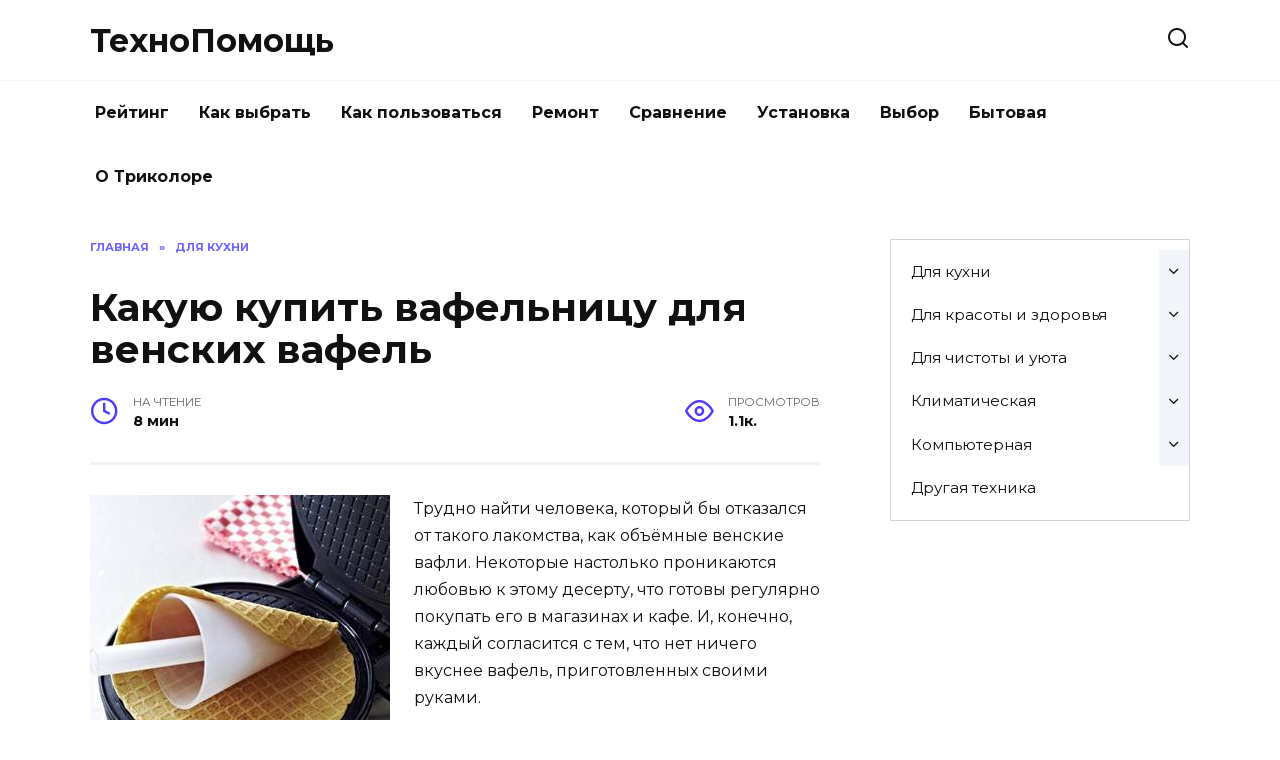

--- FILE ---
content_type: text/html; charset=utf-8
request_url: https://www.google.com/recaptcha/api2/aframe
body_size: 267
content:
<!DOCTYPE HTML><html><head><meta http-equiv="content-type" content="text/html; charset=UTF-8"></head><body><script nonce="e4jy2kB9G5jjyuc29VB7cA">/** Anti-fraud and anti-abuse applications only. See google.com/recaptcha */ try{var clients={'sodar':'https://pagead2.googlesyndication.com/pagead/sodar?'};window.addEventListener("message",function(a){try{if(a.source===window.parent){var b=JSON.parse(a.data);var c=clients[b['id']];if(c){var d=document.createElement('img');d.src=c+b['params']+'&rc='+(localStorage.getItem("rc::a")?sessionStorage.getItem("rc::b"):"");window.document.body.appendChild(d);sessionStorage.setItem("rc::e",parseInt(sessionStorage.getItem("rc::e")||0)+1);localStorage.setItem("rc::h",'1768948063665');}}}catch(b){}});window.parent.postMessage("_grecaptcha_ready", "*");}catch(b){}</script></body></html>